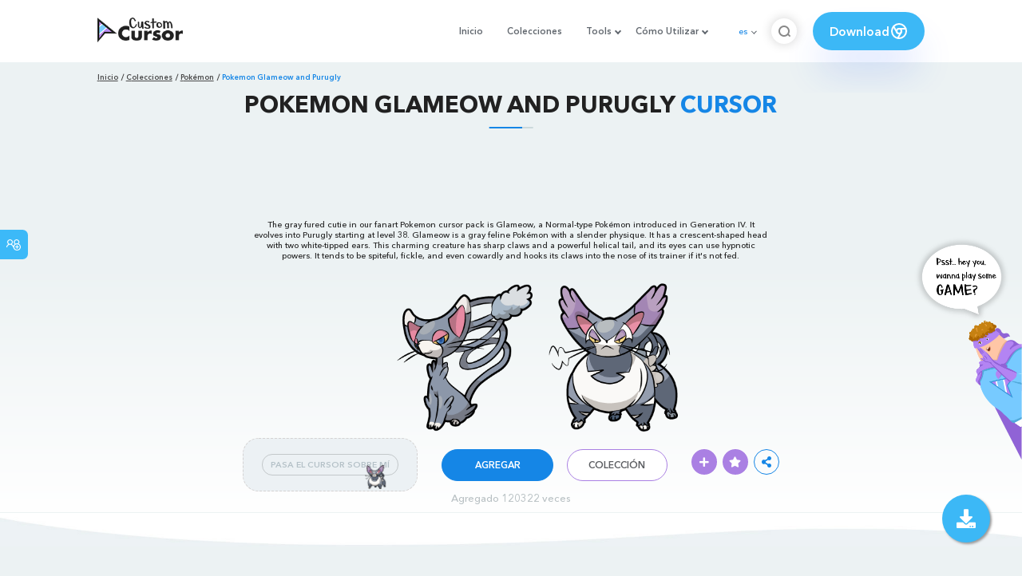

--- FILE ---
content_type: text/html; charset=utf-8
request_url: https://custom-cursor.com/es/collection/pokemon/pkm-glameow-purugly
body_size: 14237
content:
<!DOCTYPE html><html class="no-js" lang="es"><head><meta charset="utf-8"><meta name="viewport" content="width=device-width, initial-scale=1"><link rel="apple-touch-icon" href="/apple-touch-icon.png"><link rel="icon" href="/images/favicon.ico"><title>Pokemon Glameow and Purugly cursor – Custom Cursor</title><meta name="keywords" content="Pokemon cursor, Pokemon Glameow and Purugly cursor, gray cursor, gray feline Pokemon, crescent-shaped head, cat, Normal Pokemon,"><meta name="description" content="The gray fured cutie in our fanart Pokemon cursor pack is Glameow, a Normal-type Pokémon introduced in Generation IV. It evolves into Purugly starting at level 38. Glameow is a gray feline Pokémon with a slender physique."><meta name="author" content="BLife Team"><link rel="canonical" href="https://custom-cursor.com/es/collection/pokemon/pkm-glameow-purugly"><meta property="og:title" content="Pokemon Glameow and Purugly cursor – Custom Cursor"><meta property="og:description" content="The gray fured cutie in our fanart Pokemon cursor pack is Glameow, a Normal-type Pokémon introduced in Generation IV. It evolves into Purugly starting at level 38. Glameow is a gray feline Pokémon with a slender physique."><meta property="og:type" content="website"><meta property="og:url" content="https://custom-cursor.com/es/collection/pokemon/pkm-glameow-purugly"><meta property="og:image" content="https://cdn.custom-cursor.com/packs/8115/pokemon-glameow-and-purugly-pack-652x652.jpg"><meta name="twitter:site" content="@CustomCursor"><meta name="twitter:card" content="summary_large_image"><meta name="twitter:description" content="The gray fured cutie in our fanart Pokemon cursor pack is Glameow, a Normal-type Pokémon introduced in Generation IV. It evolves into Purugly starting at level 38. Glameow is a gray feline Pokémon with a slender physique."><meta name="twitter:image:src" content="https://cdn.custom-cursor.com/packs/8115/pokemon-glameow-and-purugly-pack-652x652.jpg"><script type="application/ld+json">{ "@context": "https://schema.org/", "@type": "BreadcrumbList", "itemListElement": [{"@type":"ListItem","position":1,"name":"Inicio","item":"https://custom-cursor.com/es"},{"@type":"ListItem","position":2,"name":"Colecciones","item":"https://custom-cursor.com/es/collections"},{"@type":"ListItem","position":3,"name":"Pokémon","item":"https://custom-cursor.com/es/collection/pokemon"},{"@type":"ListItem","position":4,"name":"Pokemon Glameow and Purugly","item":"https://custom-cursor.com/es/collection/pokemon/pkm-glameow-purugly"}] }
</script><script type="application/ld+json">{"@context":"https://schema.org","@type":"Article","mainEntityOfPage":{"@type":"WebPage","@id":"https://custom-cursor.com/es/collection/pokemon/pkm-glameow-purugly"},"headline":"Pokemon Glameow and Purugly cursor – Custom Cursor","description":"The gray fured cutie in our fanart Pokemon cursor pack is Glameow, a Normal-type Pokémon introduced in Generation IV. It evolves into Purugly starting at level 38. Glameow is a gray feline Pokémon with a slender physique.","image":{"@type":"ImageObject","url":"https://cdn.custom-cursor.com/packs/8115/pokemon-glameow-and-purugly-pack-652x652.jpg"},"author":{"@type":"Person","name":"BLife Team"},"publisher":{"@type":"Organization","name":"BLife Team","logo":{"@type":"ImageObject","url":"https://custom-cursor.com/favicon.ico","width":32,"height":32}},"datePublished":"2023-03-09T12:58:58.000Z","dateModified":"2026-01-20T15:05:05.000Z"}</script><link rel="preconnect" href="//cdn.custom-cursor.com" crossorigin><link rel="dns-prefetch" href="//cdn.custom-cursor.com"><meta name="facebook-domain-verification" content="s1ntswtjl4vs3qno9bo1s9050xxp76"><link rel="preload" as="font" href="/fonts/AvenirNextCyr-Bold.woff2" type="font/woff2" crossorigin="anonymous"><link rel="preload" as="font" href="/fonts/AvenirNextCyr-Demi.woff2" type="font/woff2" crossorigin="anonymous"><link rel="preload" as="font" href="/fonts/AvenirNextCyr-Medium.woff2" type="font/woff2" crossorigin="anonymous"><link rel="preload" as="font" href="/fonts/fa-brands-400.woff2" type="font/woff2" crossorigin="anonymous"><link rel="preload" as="font" href="/fonts/fa-regular-400.woff2" type="font/woff2" crossorigin="anonymous"><link rel="preload" as="font" href="/fonts/fa-solid-900.woff2" type="font/woff2" crossorigin="anonymous"><link rel="stylesheet" href="/styles/vendor.css?t=23092021"><link rel="stylesheet" href="/styles/header.css?t=1768930904314"><script>window.Messages = {added: "Agregado",
    notify: {
        success: "Éxito",
        error: "Error",
        errorMessage: "Mensaje de error",
        select_a_cursor_or_pointer: "Seleccione un cursor o puntero",
        curor_pack_is_set: "El paquete de cursor está activo",
        cursor_pack_added_to_my_collection: "Paquete de cursor agregado a mi colección"
    }
}</script><script async src="https://www.googletagmanager.com/gtag/js?id=G-ERTYZQTKXY"></script><script type="application/javascript">window.dataLayer = window.dataLayer || []; function gtag() { dataLayer.push(arguments); } gtag('js', new Date());gtag('config', 'G-ERTYZQTKXY');</script><script type="application/javascript">window.CC_TRANSLATE = { NO_INSTALL: {} }</script><script async src="https://pagead2.googlesyndication.com/pagead/js/adsbygoogle.js?client=ca-pub-2191188247269206"
     crossorigin="anonymous"></script><style>.detail-single .container .detail-single-content .single-content-img .single-slider-img {
    margin: 0 auto;
    max-height: 294px;
    height: 15.3125vw;
    width: 33.90625vw
}

@media (max-width: 1199px) {
    .detail-single .container .detail-single-content .single-content-img .single-slider-img {
        width: 33.90625vw;
        max-width: 90%
    }
}

@media (max-width: 992px) {
    .detail-single .container .detail-single-content .single-content-img .single-slider-img {
        width: 33.90625vw;
        height: auto
    }
}

@media (max-width: 600px) {
    .detail-single .container .detail-single-content .single-content-img .single-slider-img {
        width: auto;
        max-width: 90%;
        max-height: 269px;
        margin-bottom: 15px
    }
}</style><style>::-webkit-scrollbar {
    height: 12px !important;
    width: 10px !important;
}

.c-share {
    color: #1586e6;
    animation: pulse 1s ease-out infinite;
    animation-iteration-count: 2;
    border-color: #1586e6;
}

@keyframes pulse {
    0% {
        opacity: 0.9;
        transform: scale(0.8);
    }
    30% {
        opacity: 1;
        transform: scale(1);
    }
    70% {
        opacity: 1;
        transform: scale(1);
    }
    100% {
        opacity: 0.9;
        transform: scale(0.8);
    }
}

.privacy{
    width: 100%;
}
.privacy a:hover {
    color: #aa80e3;;
}

.privacy a {
    color: #212121;
    transition: color .3s ease-in-out;
    font-family: "Avenir Next Cyr Medium" !important;
    font-size: 16px;
}
</style></head><body><header><style>.header-row ul {
    margin-bottom: 0px !important;
}

li.dropdown:before {
    position: absolute;
    content: "";
    padding: 2px;
    border: solid #61676e;
    border-width: 0 2px 2px 0;
    transform: translateY(-50%) rotate(45deg);
    top: 50%;
    right: 0;
    margin-right: -4px
}

.download_button {
    --primary: #3cb8f6;
    --shadow: rgba(39, 94, 254, .2);
    position: relative;
    display: flex;
    flex-wrap: nowrap;
    align-content: center;
    align-items: center;
    justify-content: center;
    margin-left: 20px;
    padding: 10px 15px;
    border-radius: 30px;
    background: var(--primary);
    overflow: hidden;
    box-shadow: 0 32px 48px -8px var(--shadow);
    font: .8333333333vw Avenir Next Cyr Demi;
    color: white;
    width: 140px !important;
    height: 48px;
    font-size: 15px;
    gap: 5px;
}

.download_button .text {
    color: white;
}

.download_button i {
    padding: 7px;
}

.download_button:hover {
    --primary: #aa80e3;
    text-decoration: none
}

.download_button.rate {
    --primary: #aa80e3;
}

.download_button.rate:hover {
    --primary: #3cb8f6;
}

.download_button svg {
    width: 24px;
    height: 24px;
    display: block;
    color: #fff;
}

ul.header-menu > li {
    padding-top: 5px;
    padding-bottom: 5px
}

.dropbtn {
    padding: 16px;
    font-size: 16px;
    border: none;
}

.dropdown {
    position: relative;
    display: inline-block;
}

/* Dropdown Content (Hidden by Default) */
.dropdown-content {
    display: none;
    position: absolute;
    padding: 10px;
    margin-top: 5px;
    box-shadow: 0 0 1.0416666667vw rgba(0, 0, 0, .18);
    background: #fff;
    border-radius: 10px;
    z-index: 9999;

}

.dropdown-content li {
    margin-right: 0;
}

.dropdown-content li {
    padding-left: 10px;
    padding-right: 15px;
}

/* Links inside the dropdown */
.dropdown-content a {
    color: black;
    text-decoration: none;
    display: block;
    white-space: nowrap;

}

/* Change color of dropdown links on hover */
.dropdown-content a:hover {

}

/* Show the dropdown menu on hover */
.dropdown:hover .dropdown-content {
    display: block;
    right: 0;
}

/* Change the background color of the dropdown button when the dropdown content is shown */
.dropdown:hover .dropbtn {

}

@media (max-width: 991px) {
    .header-menu {
        height: auto !important;
    }

}


</style><div class="header-row"><div class="burger"><span></span></div><a class="header-logo" href="/es" title="Custom Cursor"><img src="https://custom-cursor.com/images/logo.png" alt="Custom Cursor"></a><ul class="header-menu"><li><a href="/es">Inicio</a></li><li><a href="/es/collections">Colecciones</a></li><li class="dropdown"><a class="dropbtn" href="javascript:void(0)">Tools</a><ul class="dropdown-content"><li><a href="/es/constructor">Cursor Constructor</a></li><li><a href="/es/cursor-creator">Custom Cursor Creator</a></li><li><a href="/es/randomizer">Magic 8 Ball Randomizer</a></li><li><a href="/es/custom-cursor-unblocked" target="_blank">Custom Cursor Unblocked</a></li><li><a href="https://community.custom-cursor.com/" target="_blank">Cursor Community</a></li></ul></li><li class="dropdown"><a class="dropbtn" href="javascript:void(0)">Cómo Utilizar</a><ul class="dropdown-content"><li><a href="/es//how-to-use/chrome">¿CÓMO USAR CURSOR PERSONALIZADO PARA CROME</a></li><li><a href="/es/how-to-use/windows">¿CÓMO USAR CUSTOM CURSOR PARA Windows</a></li></ul></li><li class="menu-mobile line"><a href="/es">Inicio</a></li><li class="menu-mobile line"><a href="/es/collections">Colecciones</a></li><li class="menu-mobile line"><a href="/es/constructor">Cursor Constructor</a></li><li class="menu-mobile line"><a href="/es/cursor-creator">Custom Cursor Creator</a></li><li class="menu-mobile line"><a href="/es/randomizer">Magic 8 Ball Randomizer</a></li><li class="menu-mobile line"><a href="/es/custom-cursor-unblocked">Custom Cursor Unblocked</a></li><li class="menu-mobile line"><a href="https://community.custom-cursor.com/">Cursor Community</a></li><li class="menu-mobile line"><a href="/es//how-to-use/chrome">¿CÓMO USAR CURSOR PERSONALIZADO PARA CROME</a></li><li class="menu-mobile line"><a href="/es/how-to-use/windows">¿CÓMO USAR CUSTOM CURSOR PARA Windows</a></li></ul><div class="header-lan"><div class="lan-current">es</div><ul class="lan-list"><li><a href="/en/collection/pokemon/pkm-glameow-purugly">en</a></li><li><a href="/es/collection/pokemon/pkm-glameow-purugly">es</a></li><li><a href="/fr/collection/pokemon/pkm-glameow-purugly">fr</a></li><li><a href="/ru/collection/pokemon/pkm-glameow-purugly">ru</a></li></ul></div><div class="header-btn-search"><img src="https://custom-cursor.com/images/icons/search-icon.png" alt="Search for custom-cursor.com"></div><a class="download_button" href="https://chrome.google.com/webstore/detail/custom-cursor-for-chrome/ogdlpmhglpejoiomcodnpjnfgcpmgale?utm_source=site&amp;utm_medium=link&amp;utm_campaign=hover_button" target="_blank" category="download"><div class="text">Download</div><svg><use xlink:href="#chrome"></use></svg></a><svg xmlns="http://www.w3.org/2000/svg" style="display: none;"><symbol id="chrome" xmlns="http://www.w3.org/2000/svg" width="24" height="24" viewBox="0 0 24 24" stroke-width="2" stroke="currentColor" fill="none" stroke-linecap="round" stroke-linejoin="round"><path stroke="none" d="M0 0h24v24H0z" fill="none"></path><circle cx="12" cy="12" r="9"></circle><circle cx="12" cy="12" r="3"></circle><path d="M12 9h8.4"></path><path d="M14.598 13.5l-4.2 7.275"></path><path d="M9.402 13.5l-4.2 -7.275"></path></symbol><symbol id="firefox" xmlns="http://www.w3.org/2000/svg" width="24" height="24" viewBox="0 0 24 24" stroke-width="2" stroke="currentColor" fill="none" stroke-linecap="round" stroke-linejoin="round"><path stroke="none" d="M0 0h24v24H0z" fill="none"></path><path d="M4.028 7.82a9 9 0 1 0 12.823 -3.4c-1.636 -1.02 -3.064 -1.02 -4.851 -1.02h-1.647"></path><path d="M4.914 9.485c-1.756 -1.569 -.805 -5.38 .109 -6.17c.086 .896 .585 1.208 1.111 1.685c.88 -.275 1.313 -.282 1.867 0c.82 -.91 1.694 -2.354 2.628 -2.093c-1.082 1.741 -.07 3.733 1.371 4.173c-.17 .975 -1.484 1.913 -2.76 2.686c-1.296 .938 -.722 1.85 0 2.234c.949 .506 3.611 -.995 4.545 .354c-1.698 .102 -1.536 3.107 -3.983 2.727c2.523 .957 4.345 .462 5.458 -.34c1.965 -1.52 2.879 -3.542 2.879 -5.557c-.014 -1.398 .194 -2.695 -1.26 -4.75"></path></symbol><symbol id="windows" xmlns="http://www.w3.org/2000/svg" width="24" height="24" viewBox="0 0 24 24" stroke-width="2" stroke="currentColor" fill="none" stroke-linecap="round" stroke-linejoin="round"><path stroke="none" d="M0 0h24v24H0z" fill="none"></path><path d="M17.8 20l-12 -1.5c-1 -.1 -1.8 -.9 -1.8 -1.9v-9.2c0 -1 .8 -1.8 1.8 -1.9l12 -1.5c1.2 -.1 2.2 .8 2.2 1.9v12.1c0 1.2 -1.1 2.1 -2.2 1.9z"></path><line x1="12" y1="5" x2="12" y2="19"></line><line x1="4" y1="12" x2="20" y2="12"></line></symbol><symbol id="edge" xmlns="http://www.w3.org/2000/svg" width="24" height="24" viewBox="0 0 24 24" stroke-width="2" stroke="currentColor" fill="none" stroke-linecap="round" stroke-linejoin="round"><path stroke="none" d="M0 0h24v24H0z" fill="none"></path><path d="M20.978 11.372a9 9 0 1 0 -1.593 5.773"></path><path d="M20.978 11.372c.21 2.993 -5.034 2.413 -6.913 1.486c1.392 -1.6 .402 -4.038 -2.274 -3.851c-1.745 .122 -2.927 1.157 -2.784 3.202c.28 3.99 4.444 6.205 10.36 4.79"></path><path d="M3.022 12.628c-.283 -4.043 8.717 -7.228 11.248 -2.688"></path><path d="M12.628 20.978c-2.993 .21 -5.162 -4.725 -3.567 -9.748"></path></symbol><symbol id="star" xmlns="http://www.w3.org/2000/svg" width="24" height="24" viewBox="0 0 24 24" stroke-width="2" stroke="currentColor" fill="none" stroke-linecap="round" stroke-linejoin="round"><path stroke="none" d="M0 0h24v24H0z" fill="none"></path><path d="M12 17.75l-6.172 3.245l1.179 -6.873l-5 -4.867l6.9 -1l3.086 -6.253l3.086 6.253l6.9 1l-5 4.867l1.179 6.873z"></path></symbol></svg><div class="menu-search-container"><div class="menu-search-input"><form><input class="typeahead tt-hint" type="text" placeholder="Buscar custom-cursor.com"></form></div><div class="search-sub-menu"><div id="resultSearch"><h3>Resultados de la búsqueda:</h3><ul id="result" aria-expanded="false"></ul></div><div id="quickLinks"><h3>Enlaces Rápidos</h3><ul><li><a href="/es/editors_picks" title="Selección del Editor">Selección del Editor</a></li><li><a href="/es/tops" title="Cursores Top">Cursores Top</a></li><li><a href="/es/packs" title="Nuevos Cursores">Nuevos Cursores</a></li><li><a href="https://community.custom-cursor.com" target="_blank" title="Foro Comunitario">Foro Comunitario</a></li></ul></div></div></div></div></header><section class="block-breadcrumbs"><div class="breadcrumbs-container"><ul class="breadcrumbs"><li><a href="/es" title="Inicio">Inicio</a></li><li><a href="/es/collections" title="Colecciones">Colecciones</a></li><li><a href="/es/collection/pokemon" title="Pokémon">Pokémon</a></li><li>Pokemon Glameow and Purugly</li></ul></div></section><section class="detail-single lazy-background"><div class="container"><h1 class="page-title">Pokemon Glameow and Purugly <span>Cursor</span></h1><div class="container"><div style='text-align: center;'>
<!-- Pack Item Top -->
<ins class="adsbygoogle"

     style="display:block;width:728px;height:90px;     margin: 0 auto;"
     data-ad-format="horizontal"
     data-ad-client="ca-pub-2191188247269206"
     data-ad-slot="9933613889"
     data-full-width-responsive="true"></ins>
<script>
     (adsbygoogle = window.adsbygoogle || []).push({});
</script>
</div></div><div class="detail-single-content"><div class="single-content-text"><p>The gray fured cutie in our fanart Pokemon cursor pack is Glameow, a Normal-type Pokémon introduced in Generation IV. It evolves into Purugly starting at level 38. Glameow is a gray feline Pokémon with a slender physique. It has a crescent-shaped head with two white-tipped ears. This charming creature has sharp claws and a powerful helical tail, and its eyes can use hypnotic powers. It tends to be spiteful, fickle, and even cowardly and hooks its claws into the nose of its trainer if it's not fed.</p></div><div class="single-content-img"><div class="single-slider-img"><img alt="Pokemon Glameow and Purugly Cursor" src="https://cdn.custom-cursor.com/packs/8115/pokemon-glameow-and-purugly-pack.png" loading="lazy"></div></div><div class="single-content-b"><div class="single-b-l ex" style="cursor: url(https://cdn.custom-cursor.com/db/16918/32/pokemon-glameow-and-purugly-cursor.png) , default !important"><button class="btn btn__tran" style="cursor: url(https://cdn.custom-cursor.com/db/16917/32/pokemon-glameow-and-purugly-pointer.png)   , pointer !important">PASA EL CURSOR SOBRE MÍ</button><img class="b-button-img1" srcset="https://cdn.custom-cursor.com/db/16917/32/pokemon-glameow-and-purugly-pointer.png" src="https://cdn.custom-cursor.com/db/16917/32/pokemon-glameow-and-purugly-pointer.png" alt="Pokemon Glameow and Purugly Gray Pointer" loading="lazy"></div><div class="single-b-c"><div class="btn-group disabled"><a class="btn_add btn_mul add-pack" href="javascript:void(0)" data-name="Pokemon Glameow and Purugly" data-collection-id="129" data-pack-id="8115" title="Add to Custom Cursor Browser Extension">Agregar</a><a class="btn_win btn_mul install-pack" href="customcur://7d80ab15-688a-4c8b-b29f-55437af317cf" title="Add to Custom Cursor Windows app"><i class="fab fa-windows"></i></a></div><a class="btn btn__white single-btn" href="/es/collection/pokemon" title="Colección">Colección</a></div><div class="single-b-r"><div class="single-b-info"><div class="componentAddTrail" id="content"><div class="single-share addToTrail" id="deleteButton" data-id="8115" title="Add to Custom Cursor Trail"><i class="fas fa-plus"></i></div></div><div class="single-share addToFavorite" data-id="8115"><i class="fas fa-star"></i></div><div class="c-share"><i class="fas fa-share-alt"></i><div class="soc c-soc"><a href="#" rel="noopener" onclick="javascript:window.open('http://www.facebook.com/sharer.php?u=http://custom-cursor.com/es/collection/pokemon/pkm-glameow-purugly', '', 'menubar=no,toolbar=no,resizable=yes,scrollbars=yes,height=300,width=600');return true;"><i class="fab fa-facebook-f"></i></a><a rel="noopener" href="https://twitter.com/share?url=http://custom-cursor.com/es/collection/pokemon/pkm-glameow-purugly&amp;text=Pokemon Glameow and Purugly&amp;hashtags=customcursor" target="_blank" onclick="javascript:window.open(this.href, '', 'menubar=no,toolbar=no,resizable=yes,scrollbars=yes,height=300,width=600');return false;"><i class="fab fa-twitter"></i></a><a rel="noopener" href="https://pinterest.com/pin/create/button/?url=http://custom-cursor.com/es/collection/pokemon/pkm-glameow-purugly&amp;media=https://cdn.custom-cursor.com/packs/8115/pokemon-glameow-and-purugly-pack-652x652.jpg&amp;description=Pokemon Glameow and Purugly" target="_blank" onclick="javascript:window.open(this.href, '', 'menubar=no,toolbar=no,resizable=yes,scrollbars=yes,height=300,width=600');return false;"><i class="fab fa-pinterest-p"></i></a><a rel="noopener" href="https://www.tumblr.com/share/link?url=http://custom-cursor.com/es/collection/pokemon/pkm-glameow-purugly&amp;title=Pokemon Glameow and Purugly" target="_blank" onclick="javascript:window.open(this.href, '', 'menubar=no,toolbar=no,resizable=yes,scrollbars=yes,height=300,width=600');return false;"><i class="fab fa-tumblr"></i></a><a rel="noopener" href="http://reddit.com/submit?url=http://custom-cursor.com/es/collection/pokemon/pkm-glameow-purugly&amp;title=Pokemon Glameow and Purugly" target="_blank" onclick="javascript:window.open(this.href, '', 'menubar=no,toolbar=no,resizable=yes,scrollbars=yes,height=300,width=600');return false;"><i class="fab fa-reddit-alien"></i></a></div></div></div></div></div></div><div class="detail-single-content" style="text-align: center; color: #b9c1c4;font-size: small;"><a id="added" href="/es/top-downloaded-cursors" style="color: #b9c1c4;">Agregado  120322  veces</a></div></div></section><section class="block-items block-items__page"><div class="container"><div style='text-align: center;'>
<!-- Pack item middle -->
<ins class="adsbygoogle"
     style="display:block"
     data-ad-client="ca-pub-2191188247269206"
     data-ad-slot="5994368878"
     data-ad-format="auto"
     data-full-width-responsive="true"></ins>
<script>
     (adsbygoogle = window.adsbygoogle || []).push({});
</script>
</div></div></section><section class="block-items block-items__page"><div class="container"><h2 class="block-title">Más de la colección <span>Pokémon</span></h2><div class="row"><div class="col-lg-3 col-md-4 col-sm-6 mb20"><div class="item"><span class="item-label item-label__star addToFavorite" data-id="1205" title="Pokemon Torchic and Combusken"><i class="fas fa-star"></i></span><h3 class="item-name"><a href="/es/collection/pokemon/pkm-torchic-combusken">Pokemon Torchic and Combusken cursor</a></h3><a class="item-img" href="/es/collection/pokemon/pkm-torchic-combusken" title="Pokemon Torchic and Combusken cursor"><img class="lazyload" alt="Pokemon Torchic and Combusken cursor" src="https://cdn.custom-cursor.com/packs/1205/medium/Pokemon-TorchicandCombusken.png" lazyload="on" loading="lazy"/></a><div class="items-btn"><div class="btn-group disabled"><a class="btn_add btn_mul add-pack" href="javascript:void(0)" data-id="1205" data-name="Pokemon Torchic and Combusken" data-collection-id="129" data-pack-id="1205" title="agregar cursor a browser extension">Agregar</a><a class="btn_win btn_mul install-pack" href="customcur://0a0549b7-d6ec-11ea-b4ef-0cc47a76f41e" title="agregar cursor a cursor cursor para Windows"><i class="fab fa-windows"></i></a></div><a class="btn btn__white" href="/es/collection/pokemon/pkm-torchic-combusken" data-id="1205" title="Ver">Ver</a></div></div></div><div class="col-lg-3 col-md-4 col-sm-6 mb20"><div class="item"><span class="item-label item-label__star addToFavorite" data-id="7324" title="Pokemon Goomy and Sliggoo"><i class="fas fa-star"></i></span><h3 class="item-name"><a href="/es/collection/pokemon/pkm-goomy-sliggoo">Pokemon Goomy and Sliggoo cursor</a></h3><a class="item-img" href="/es/collection/pokemon/pkm-goomy-sliggoo" title="Pokemon Goomy and Sliggoo cursor"><img class="lazyload" alt="Pokemon Goomy and Sliggoo cursor" src="https://cdn.custom-cursor.com/packs/7324/medium/pokemon-goomy-and-sliggoo-pack.png" lazyload="on" loading="lazy"/></a><div class="items-btn"><div class="btn-group disabled"><a class="btn_add btn_mul add-pack" href="javascript:void(0)" data-id="7324" data-name="Pokemon Goomy and Sliggoo" data-collection-id="129" data-pack-id="7324" title="agregar cursor a browser extension">Agregar</a><a class="btn_win btn_mul install-pack" href="customcur://fe39120d-14c5-4310-bd98-c315ce75ad08" title="agregar cursor a cursor cursor para Windows"><i class="fab fa-windows"></i></a></div><a class="btn btn__white" href="/es/collection/pokemon/pkm-goomy-sliggoo" data-id="7324" title="Ver">Ver</a></div></div></div><div class="col-lg-3 col-md-4 col-sm-6 mb20"><div class="item"><span class="item-label item-label__star addToFavorite" data-id="6284" title="Pokemon Budew and Roselia"><i class="fas fa-star"></i></span><h3 class="item-name"><a href="/es/collection/pokemon/pokemon-budew-roselia">Pokemon Budew and Roselia cursor</a></h3><a class="item-img" href="/es/collection/pokemon/pokemon-budew-roselia" title="Pokemon Budew and Roselia cursor"><img class="lazyload" alt="Pokemon Budew and Roselia cursor" src="https://cdn.custom-cursor.com/packs/6284/medium/pokemon-budew-and-roselia-pack.png" lazyload="on" loading="lazy"/></a><div class="items-btn"><div class="btn-group disabled"><a class="btn_add btn_mul add-pack" href="javascript:void(0)" data-id="6284" data-name="Pokemon Budew and Roselia" data-collection-id="129" data-pack-id="6284" title="agregar cursor a browser extension">Agregar</a><a class="btn_win btn_mul install-pack" href="customcur://e4e1a74b-55de-43aa-ae15-e613441e83a8" title="agregar cursor a cursor cursor para Windows"><i class="fab fa-windows"></i></a></div><a class="btn btn__white" href="/es/collection/pokemon/pokemon-budew-roselia" data-id="6284" title="Ver">Ver</a></div></div></div><div class="col-lg-3 col-md-4 col-sm-6 mb20"><div class="item"><span class="item-label item-label__star addToFavorite" data-id="4014" title="Pokemon Diglett and Dugtrio"><i class="fas fa-star"></i></span><h3 class="item-name"><a href="/es/collection/pokemon/pkm-diglett-dugtrio">Pokemon Diglett and Dugtrio cursor</a></h3><a class="item-img" href="/es/collection/pokemon/pkm-diglett-dugtrio" title="Pokemon Diglett and Dugtrio cursor"><img class="lazyload" alt="Pokemon Diglett and Dugtrio cursor" src="https://cdn.custom-cursor.com/packs/4014/medium/pokemon-diglett-and-dugtrio-pack.png" lazyload="on" loading="lazy"/></a><div class="items-btn"><div class="btn-group disabled"><a class="btn_add btn_mul add-pack" href="javascript:void(0)" data-id="4014" data-name="Pokemon Diglett and Dugtrio" data-collection-id="129" data-pack-id="4014" title="agregar cursor a browser extension">Agregar</a><a class="btn_win btn_mul install-pack" href="customcur://c9a92273-3f54-4575-a7eb-82e98d7de7f3" title="agregar cursor a cursor cursor para Windows"><i class="fab fa-windows"></i></a></div><a class="btn btn__white" href="/es/collection/pokemon/pkm-diglett-dugtrio" data-id="4014" title="Ver">Ver</a></div></div></div><div class="col-lg-3 col-md-4 col-sm-6 mb20"><div class="item"><span class="item-label item-label__star addToFavorite" data-id="5147" title="Pokemon Feebas and Milotic"><i class="fas fa-star"></i></span><h3 class="item-name"><a href="/es/collection/pokemon/pkm-feebas-milotic">Pokemon Feebas and Milotic cursor</a></h3><a class="item-img" href="/es/collection/pokemon/pkm-feebas-milotic" title="Pokemon Feebas and Milotic cursor"><img class="lazyload" alt="Pokemon Feebas and Milotic cursor" src="https://cdn.custom-cursor.com/packs/5147/medium/pokemon-feebas-and-milotic-pack.png" lazyload="on" loading="lazy"/></a><div class="items-btn"><div class="btn-group disabled"><a class="btn_add btn_mul add-pack" href="javascript:void(0)" data-id="5147" data-name="Pokemon Feebas and Milotic" data-collection-id="129" data-pack-id="5147" title="agregar cursor a browser extension">Agregar</a><a class="btn_win btn_mul install-pack" href="customcur://edc1bef8-6991-4cc9-908f-079423b7062e" title="agregar cursor a cursor cursor para Windows"><i class="fab fa-windows"></i></a></div><a class="btn btn__white" href="/es/collection/pokemon/pkm-feebas-milotic" data-id="5147" title="Ver">Ver</a></div></div></div><div class="col-lg-3 col-md-4 col-sm-6 mb20"><div class="item"><span class="item-label item-label__star addToFavorite" data-id="62" title="Pokemon Psyduck"><i class="fas fa-star"></i></span><h3 class="item-name"><a href="/es/collection/pokemon/pkm-psyduck">Pokemon Psyduck cursor</a></h3><a class="item-img" href="/es/collection/pokemon/pkm-psyduck" title="Pokemon Psyduck cursor"><img class="lazyload" alt="Pokemon Psyduck cursor" src="https://cdn.custom-cursor.com/packs/62/medium/Pokemon-Psyduck.png" lazyload="on" loading="lazy"/></a><div class="items-btn"><div class="btn-group disabled"><a class="btn_add btn_mul add-pack" href="javascript:void(0)" data-id="62" data-name="Pokemon Psyduck" data-collection-id="129" data-pack-id="62" title="agregar cursor a browser extension">Agregar</a><a class="btn_win btn_mul install-pack" href="customcur://09f836ac-d6ec-11ea-b4ef-0cc47a76f41e" title="agregar cursor a cursor cursor para Windows"><i class="fab fa-windows"></i></a></div><a class="btn btn__white" href="/es/collection/pokemon/pkm-psyduck" data-id="62" title="Ver">Ver</a></div></div></div><div class="col-lg-3 col-md-4 col-sm-6 mb20"><div class="item"><span class="item-label item-label__star addToFavorite" data-id="4847" title="Pokemon Pikachu and Gigantamax Pikachu"><i class="fas fa-star"></i></span><h3 class="item-name"><a href="/es/collection/pokemon/pkm-pikachu-gigantamax">Pokemon Pikachu and Gigantamax Pikachu cursor</a></h3><a class="item-img" href="/es/collection/pokemon/pkm-pikachu-gigantamax" title="Pokemon Pikachu and Gigantamax Pikachu cursor"><img class="lazyload" alt="Pokemon Pikachu and Gigantamax Pikachu cursor" src="https://cdn.custom-cursor.com/packs/4847/medium/pokemon-pikachu-and-gigantamax-cursor-pack.png" lazyload="on" loading="lazy"/></a><div class="items-btn"><div class="btn-group disabled"><a class="btn_add btn_mul add-pack" href="javascript:void(0)" data-id="4847" data-name="Pokemon Pikachu and Gigantamax Pikachu" data-collection-id="129" data-pack-id="4847" title="agregar cursor a browser extension">Agregar</a><a class="btn_win btn_mul install-pack" href="customcur://2a38e561-b0c5-4786-a437-d6f300f3c96f" title="agregar cursor a cursor cursor para Windows"><i class="fab fa-windows"></i></a></div><a class="btn btn__white" href="/es/collection/pokemon/pkm-pikachu-gigantamax" data-id="4847" title="Ver">Ver</a></div></div></div><div class="col-lg-3 col-md-4 col-sm-6 mb20"><div class="item"><span class="item-label item-label__star addToFavorite" data-id="6925" title="Pokemon Swirlix and Slurpuff"><i class="fas fa-star"></i></span><h3 class="item-name"><a href="/es/collection/pokemon/pkm-swirlix-slurpuff">Pokemon Swirlix and Slurpuff cursor</a></h3><a class="item-img" href="/es/collection/pokemon/pkm-swirlix-slurpuff" title="Pokemon Swirlix and Slurpuff cursor"><img class="lazyload" alt="Pokemon Swirlix and Slurpuff cursor" src="https://cdn.custom-cursor.com/packs/6925/medium/pokemon-swirlix-and-slurpuff-pack.png" lazyload="on" loading="lazy"/></a><div class="items-btn"><div class="btn-group disabled"><a class="btn_add btn_mul add-pack" href="javascript:void(0)" data-id="6925" data-name="Pokemon Swirlix and Slurpuff" data-collection-id="129" data-pack-id="6925" title="agregar cursor a browser extension">Agregar</a><a class="btn_win btn_mul install-pack" href="customcur://594a021e-b532-41e1-9b77-aec8d4ffe9a1" title="agregar cursor a cursor cursor para Windows"><i class="fab fa-windows"></i></a></div><a class="btn btn__white" href="/es/collection/pokemon/pkm-swirlix-slurpuff" data-id="6925" title="Ver">Ver</a></div></div></div><div class="col-lg-3 col-md-4 col-sm-6 mb20"><div class="item"><span class="item-label item-label__star addToFavorite" data-id="1806" title="Pokemon Ralts and Gardevoir"><i class="fas fa-star"></i></span><h3 class="item-name"><a href="/es/collection/pokemon/pkm-ralts-gardevoir">Pokemon Ralts and Gardevoir cursor</a></h3><a class="item-img" href="/es/collection/pokemon/pkm-ralts-gardevoir" title="Pokemon Ralts and Gardevoir cursor"><img class="lazyload" alt="Pokemon Ralts and Gardevoir cursor" src="https://cdn.custom-cursor.com/packs/1806/medium/pack2433.png" lazyload="on" loading="lazy"/></a><div class="items-btn"><div class="btn-group disabled"><a class="btn_add btn_mul add-pack" href="javascript:void(0)" data-id="1806" data-name="Pokemon Ralts and Gardevoir" data-collection-id="129" data-pack-id="1806" title="agregar cursor a browser extension">Agregar</a><a class="btn_win btn_mul install-pack" href="customcur://0a07f766-d6ec-11ea-b4ef-0cc47a76f41e" title="agregar cursor a cursor cursor para Windows"><i class="fab fa-windows"></i></a></div><a class="btn btn__white" href="/es/collection/pokemon/pkm-ralts-gardevoir" data-id="1806" title="Ver">Ver</a></div></div></div><div class="col-lg-3 col-md-4 col-sm-6 mb20"><div class="item"><span class="item-label item-label__star addToFavorite" data-id="5407" title="Pokemon Bellsprout and Weepinbell"><i class="fas fa-star"></i></span><h3 class="item-name"><a href="/es/collection/pokemon/pkm-bellsprout-weepinbell">Pokemon Bellsprout and Weepinbell cursor</a></h3><a class="item-img" href="/es/collection/pokemon/pkm-bellsprout-weepinbell" title="Pokemon Bellsprout and Weepinbell cursor"><img class="lazyload" alt="Pokemon Bellsprout and Weepinbell cursor" src="https://cdn.custom-cursor.com/packs/5407/medium/pokemon-bellsprout-and-weepinbell-pack.png" lazyload="on" loading="lazy"/></a><div class="items-btn"><div class="btn-group disabled"><a class="btn_add btn_mul add-pack" href="javascript:void(0)" data-id="5407" data-name="Pokemon Bellsprout and Weepinbell" data-collection-id="129" data-pack-id="5407" title="agregar cursor a browser extension">Agregar</a><a class="btn_win btn_mul install-pack" href="customcur://1be1e303-8f29-4991-b509-74eaca676b7e" title="agregar cursor a cursor cursor para Windows"><i class="fab fa-windows"></i></a></div><a class="btn btn__white" href="/es/collection/pokemon/pkm-bellsprout-weepinbell" data-id="5407" title="Ver">Ver</a></div></div></div><div class="col-lg-3 col-md-4 col-sm-6 mb20"><div class="item"><span class="item-label item-label__star addToFavorite" data-id="6288" title="Pokemon Nidoran and Nidorina"><i class="fas fa-star"></i></span><h3 class="item-name"><a href="/es/collection/pokemon/pkm-nidorina-nidoran">Pokemon Nidoran and Nidorina cursor</a></h3><a class="item-img" href="/es/collection/pokemon/pkm-nidorina-nidoran" title="Pokemon Nidoran and Nidorina cursor"><img class="lazyload" alt="Pokemon Nidoran and Nidorina cursor" src="https://cdn.custom-cursor.com/packs/6288/medium/pokemon-nidoran-and-nidorina-pack.png" lazyload="on" loading="lazy"/></a><div class="items-btn"><div class="btn-group disabled"><a class="btn_add btn_mul add-pack" href="javascript:void(0)" data-id="6288" data-name="Pokemon Nidoran and Nidorina" data-collection-id="129" data-pack-id="6288" title="agregar cursor a browser extension">Agregar</a><a class="btn_win btn_mul install-pack" href="customcur://ad2bb34e-b6e4-41a0-b83c-2841b08fa49d" title="agregar cursor a cursor cursor para Windows"><i class="fab fa-windows"></i></a></div><a class="btn btn__white" href="/es/collection/pokemon/pkm-nidorina-nidoran" data-id="6288" title="Ver">Ver</a></div></div></div><div class="col-lg-3 col-md-4 col-sm-6 mb20"><div class="item"><span class="item-label item-label__star addToFavorite" data-id="9698" title="Pokemon Aipom and Ambipom"><i class="fas fa-star"></i></span><h3 class="item-name"><a href="/es/collection/pokemon/pkm-aipom-ambipom">Pokemon Aipom and Ambipom cursor</a></h3><a class="item-img" href="/es/collection/pokemon/pkm-aipom-ambipom" title="Pokemon Aipom and Ambipom cursor"><img class="lazyload" alt="Pokemon Aipom and Ambipom cursor" src="https://cdn.custom-cursor.com/packs/9698/medium/pokemon-aipom-and-ambipom-pack.png" lazyload="on" loading="lazy"/></a><div class="items-btn"><div class="btn-group disabled"><a class="btn_add btn_mul add-pack" href="javascript:void(0)" data-id="9698" data-name="Pokemon Aipom and Ambipom" data-collection-id="129" data-pack-id="9698" title="agregar cursor a browser extension">Agregar</a><a class="btn_win btn_mul install-pack" href="customcur://1833af00-2765-41b0-8751-e493aa80bf0d" title="agregar cursor a cursor cursor para Windows"><i class="fab fa-windows"></i></a></div><a class="btn btn__white" href="/es/collection/pokemon/pkm-aipom-ambipom" data-id="9698" title="Ver">Ver</a></div></div></div></div><div class="block-items-b block-items-b__center"><a class="btn btn__purple more" href="/es/collection/pokemon" title="Más">Más</a></div></div></section><section class="block-items block-items__page"><div class="container"><div style='margin-bottom: 50px; text-align: center'>
<!-- Pack Item Bottom -->
<ins class="adsbygoogle"
     style="display:block"
     data-ad-client="ca-pub-2191188247269206"
     data-ad-slot="7578510331"
     data-ad-format="auto"
     data-full-width-responsive="true"></ins>
<script>
     (adsbygoogle = window.adsbygoogle || []).push({});
</script>

 
</div></div></section><style>.float {position: fixed;width: 60px;height: 60px;bottom: 40px;right: 40px;background-color: #3cb8f6;color: #FFF;border-radius: 50px;text-align: center;box-shadow: 2px 2px 3px #999;z-index: 1000;}
ul.download-buttons {position: fixed;padding-bottom: 20px;right: 100px;bottom: 0px;z-index: 100;}
ul.download-buttons li {list-style: none;margin-bottom: 10px;}
ul.download-buttons li:first-child {margin-left: 25px;}
ul.download-buttons li a {font-size: 16px;background-color: #3cb8f6;color: #fff;border-radius: 50px;text-align: center;border: 1px solid #3cb8f6;width: 260px;display: block;padding: 15px 5px;text-decoration: none;text-transform: uppercase;font-weight: bold;white-space: nowrap;}
ul.download-buttons:hover {visibility: visible !important;opacity: 1 !important;}
.my-float {font-size: 24px;margin-top: 18px;}
a#menu-download + ul {visibility: hidden;}
a#menu-download + ul li:hover a {border: 1px solid #1586e6;background: linear-gradient(180deg, #fff, #ecf2f3);background: white;color: #5b5d61;}
a#menu-download:hover + ul {visibility: visible;animation: slidein 0.5s;}
a#menu-download i {animation: slidein 0.5s;}
a#menu-download:hover > i {animation: slidein 0.5s;}
@media screen and (max-width: 800px) {   .float { display: none }   }
</style><a class="float" id="menu-download" href="javascript:void(0)" title="Download Custom Cursor"><i class="fa fa-download my-float"></i></a><ul class="download-buttons"><li><a href="https://chrome.google.com/webstore/detail/custom-cursor-for-chrome/ogdlpmhglpejoiomcodnpjnfgcpmgale?utm_source=site&amp;utm_medium=link&amp;utm_campaign=hover_button" title="Download Custom Cursor for Chrome" target="_blank">Download for Chrome</a></li><li><a href="https://custom-cursor.com/downloads/1.0.25/CustomCursor.exe" title="Download Custom Cursor for Windows" target="_blank">Download for Windows</a></li></ul><section class="banner-page chrome" style="display:none"><div class="download-box"><div class="download-text" style="z-index: 9999999;position: relative; "><h2>¿Todavía no tienes una extensión de Custom Cursor para Chrome?</h2><p>Instálalo desde Chrome Web Store oficial</p><a href="https://chrome.google.com/webstore/detail/ogdlpmhglpejoiomcodnpjnfgcpmgale" target="_blank">descargar</a></div><div class="download-img"><img src="/images/banner-page/banner-page-img-1.webp" loading='lazy' alt="Instálalo desde Chrome Web Store oficial"></div></div></section><section class="banner-page edge" style="display:none"><div class="download-box"><div class="download-text" style="z-index: 9999999;position: relative;"><h2>¿Todavía no tienes un Custom Cursor para Edge addon?</h2><p>Instálelo desde el sitio oficial de Microsoft Edge Addons</p><a href="https://microsoftedge.microsoft.com/addons/detail/ekmpbacnhaailfeebjmpoeifoobmpfhk" target="_blank">descargar</a></div><div class="download-img"><img loading='lazy'  src="/images/banner-page/banner-page-img-1.webp" alt="Instálelo desde el sitio oficial de Microsoft Edge Addons"></div></div></section><section class="banner-page opera" style="display:none"><div class="download-box"><div class="download-text" style="z-index: 9999999;position: relative;"><h2>¿Todavía no tienes un Custom Cursor para Opera addon?</h2><p>Instálalo desde el sitio oficial de Opera addons</p><a href="https://chrome.google.com/webstore/detail/ogdlpmhglpejoiomcodnpjnfgcpmgale" target="_blank">descargar</a></div><div class="download-img"><img loading='lazy' src="/images/banner-page/banner-page-img-1.webp" alt="Instálalo desde el sitio oficial de Opera addons"></div></div></section><section class="banner-page yandex" style="display:none"><div class="download-box"><div class="download-text" style="z-index: 9999999;position: relative;"><h2>¿Todavía no tienes un Custom Cursor para Yandex addon?</h2><p>Instálelo desde oficiales de Opera addons para Yandex el sitio</p><a href="https://chrome.google.com/webstore/detail/ogdlpmhglpejoiomcodnpjnfgcpmgale" target="_blank">descargar</a></div><div class="download-img"><img loading="lazy" src="/images/banner-page/banner-page-img-1.webp" alt="Instálelo desde oficiales de Opera addons para Yandex el sitio"></div></div></section><section class="banner-page firefox" style="display:none"><div class="download-box"><div class="download-text" style="z-index: 9999999;position: relative;"><h2>¿Todavía no tienes un Custom Cursor para Firefox addon?</h2><p>Instálelo desde el sitio oficial de Firefox Addons</p><a href="https://addons.mozilla.org/en-US/firefox/addon/the-custom-cursor/" target="_blank">descargar</a></div><div class="download-img"><img loading='lazy' src="/images/banner-page/banner-page-img-1.webp" alt="Instálelo desde el sitio oficial de Firefox Addons"></div></div></section><section class="banner-page windows" style="display:none"><div class="download-box wn"><div class="download-text" style="z-index: 9999999;"><h2>You still do not have a Custom Cursor?</h2><p>Install it</p><div class="btn-group"><a class="btn btn__purple btn__chrome" role="button" href="https://chrome.google.com/webstore/detail/custom-cursor-for-chrome/ogdlpmhglpejoiomcodnpjnfgcpmgale" target="_blank" style="display:none; width: 214px;"><i class="fab fa-chrome" style="margin-right:10px"></i>for Chrome</a><a class="btn btn__purple btn__edge" role="button" href="https://microsoftedge.microsoft.com/addons/detail/custom-cursor-for-microso/ekmpbacnhaailfeebjmpoeifoobmpfhk" target="_blank" style="display:none; width: 214px;"><i class="fab fa-edge" style="margin-right:10px"></i>for Edge</a><a class="btn btn__purple btn__windows" role="button" href="https://custom-cursor.com/products/custom-cursor-for-windows" target="_blank" style="width: 214px;display:none"><i class="fab fa-windows" style="margin-right:10px"></i>for Windows</a></div></div><div class="download-img"><img alt="Custom Cursor for Windows" loading='lazy' src="https://custom-cursor.com/img/banner_img_footer_windows_custom_cursor.webp" ></div></div></section><footer><div class="container"><div class="footer-row"><div class="footer-l"><a class="footer-logo" href="/es"><img loaded="lazy" src="/images/logo.png" alt="Custom Cursor Logo"></a><div class="footer-soc"><a href="https://www.facebook.com/customcursor" target="_blank" title="Custom Cursor Facebook Page"><i class="fab fa-facebook-f"></i></a><a href="https://twitter.com/customcursor" target="_blank" title="Custom Cursor Twitter"><i class="fab fa-twitter"></i></a><a href="https://www.pinterest.com/customcursor" target="_blank" title="Custom Cursor Pinterest"><i class="fab fa-pinterest-p"></i></a><a href="https://www.instagram.com/thecustomcursor/" target="_blank" title="Custom Cursor Instagram"><i class="fab fa-instagram"></i></a><a href="https://www.youtube.com/c/beautifullife450" target="_blank" title="Custom Cursor YouTube Page"><i class="fab fa-youtube"></i></a><a href="https://discord.gg/VfeGEfU" target="_blank" title="Custom Cursor Discord Server"><i class="fab fa-discord"></i></a><a href="https://community.custom-cursor.com/" target="_blank" title="Custom Cursor Community Forum"><i class="fab fa-discourse"></i></a></div><div class="footer-b" style="display: block"><p><i class="far fa-copyright"></i> 2017 - 2026, BLife Team LLC</p><p style="max-width: 270px;margin-top: 10px;">El contenido proporcionado en este sitio web es FanArt. Todos los nombres de productos, logotipos, personajes, marcas, marcas comerciales y marcas comerciales registradas son propiedad de sus respectivos dueños y no están relacionados con Custom Cursor.</p></div></div><ul class="footer-menu" style="column-count: 1"><li><a href="/es/editors-picks" title="Selección del Editor">Selección del Editor</a></li><li><a href="/es/tops" title="Cursores Top">Cursores Top</a></li><li><a href="/es/packs" title="Nuevos Cursores">Nuevos Cursores</a></li><li><a href="/es/top-downloaded-cursors" title="Cursores más descargados">Cursores más descargados</a></li><li><a href="/es/successful-installation" title="Paquetes de cursores aleatorios">Paquetes de cursores aleatorios</a></li><li><a href="/randomizer" title="Magic 8 Ball Custom Cursor Randomizer">Magic 8 Ball Randomizer</a></li><li><a href="/cursor-creator" title="Cursor Creator">Custom Cursor Creator</a></li></ul><ul class="footer-menu" style="column-count: 1"><li><a href="/es/products/custom-cursor-for-windows" title="Custom Cursor para Windows 10">Custom Cursor para Windows 10</a></li><li><a href="/es/games/cursor-man-game" title="Custom Cursor-Man - Clicker Juego">Custom Cursor-Man - Clicker Juego</a></li><li><a href="/es/custom-cursor-unblocked" title="custom cursor unblocked">Custom Cursor Unblocked</a></li><li><a class="custom-cursor-ms-store" href="https://apps.microsoft.com/store/detail/custom-cursor/XPFF8Q4ZP7Q321" target="_blank">Custom Cursor on Microsoft Store</a></li><li><a class="custom-cursor-ms-store" href="https://chrome.google.com/webstore/detail/custom-cursor-trails/cpofhfeclnhnhodbcabgcihloffdpgpd" target="_blank">Custom Cursor Trails for Chrome</a></li><li><a class="custom-cursor-ms-store" href="https://custom-cursor.com/cursor-trails" target="_blank">Custom Cursor Trails</a></li></ul><ul class="footer-menu" style="column-count: 1"><li><a href="/es/how-to-use" title="Cómo Utilizar">Cómo Utilizar</a></li><li><a href="https://community.custom-cursor.com" title="Foro Comunitario">Foro Comunitario</a></li><li><a href="/es/support" title="El Apoyo">El Apoyo</a></li><li><a target="_blank" href="https://chrome.google.com/webstore/detail/custom-cursor-for-chrome/ogdlpmhglpejoiomcodnpjnfgcpmgale/reviews?utm_source=site&amp;utm_medium=links&amp;utm_campaign=rate_us" title="Nos Califica">Nos Califica</a></li></ul></div><div class="footer-privacy" style="background: #fffaa; text-align: center"><div class="privacy" style="margin: 0 auto"><a href="/es/terms" rel="nofollow" title="Términos de Uso">Términos de Uso</a><span class="delimiter" style="margin: 0 15px">•</span><a href="/es/privacy" rel="nofollow" title="Política de Privacidad">Política de Privacidad</a><span class="delimiter" style="margin: 0 15px">•</span><a href="/es/cookie-policy" rel="nofollow" title="Política de Cookies">Política de Cookies</a></div></div></div></footer><a class="fix-btn" href="https://community.custom-cursor.com" target="_blank" title="Community Custom Cursor"><span class="fix-text">Foro Comunitario</span></a><script src="/scripts/vendor.js?t=11112021"></script><script>(function () {
    localStorage.setItem('csPointers', JSON.stringify({}));
    localStorage.setItem('csCursors', JSON.stringify({}));

    class Notify {
        install() {
            $.fancybox.open({
                src: "/api/block/install/#{locale}",
                type: 'ajax',
                btnTpl: {
                    smallBtn: '<button data-fancybox-close class="close-ratting" title="{{CLOSE}}">' + '<i class="fas fa-times"></i>' + '</button>'
                }
            });
        }

        successInstallCollection(data) {
            $('.box-success').addClass('active');
            $.growl.notice({
                title: window.Messages.notify.success,
                message: `Collection ${data.name} installed`
            });
        }

        successInstallPack(data) {
            $.growl.notice({
                title: window.Messages.notify.success,
                message: `Cursor Pack ${data.items[0].name} installed`
            });
        }

        error(e) {
            $.growl.error({
                title: window.Messages.notify.error,
                message: window.Messages.notify.errorMessage
            });
        }
    }

    var parser = new UAParser(),
        webStoreLink = 'https://chrome.google.com/webstore/detail/ogdlpmhglpejoiomcodnpjnfgcpmgale',
        browser = null,
        expiresCookieDay = 31,
        collections = new Map(),
        config = {};


    var userBrowser = parser.getBrowser().name.toLowerCase();
    switch (userBrowser) {
        case 'chrome': {
            $(".download_button").attr('href', 'https://chrome.google.com/webstore/detail/ogdlpmhglpejoiomcodnpjnfgcpmgale')
                .attr("title", "Download Custom Cursor for Chrome");
            $(".download_button svg use").attr('xlink:href', "#chrome")
            break;}
        case 'edge': {
            $(".download_button").attr('href', 'https://apps.microsoft.com/store/detail/custom-cursor/XPFF8Q4ZP7Q321')
                .attr("title", "Download Custom Cursor for Edge")
            $(".download_button svg use").attr('xlink:href', "#edge")
            break}
        case 'firefox': {
            $(".download_button").attr('href', 'https://addons.mozilla.org/en-US/firefox/addon/the-custom-cursor/')
                .attr("title", "Download Custom Cursor for Firefox");
            $(".download_button svg use").attr('xlink:href', "#firefox")
            break}
        default: break;
    }

    if (parser.getOS().name.toLowerCase() == 'windows') {
        $('.windows').show();

        $.cookie('is_win', true, {expires: 100, path: '/'});
        $('.btn-group.disabled').each(function (e) {
            $(this).removeClass('disabled');
        });
        switch (userBrowser) {
            case 'chrome': {
                $('.btn__chrome').show();
                $('.btn__edge').hide();
                $('.btn__windows').show();
                webStoreLink = 'https://chrome.google.com/webstore/detail/cursor-helper-custom-curs/ogdlpmhglpejoiomcodnpjnfgcpmgale';
                $('.block-thank .chrome').show();
                break;
            }
            case 'edge': {
                $('.btn__edge').show();
                $('.btn__chrome').hide();
                $('.btn__windows').show();
                $('.block-thank .edge').show();
                break;
            }
            case 'firefox': {
                $(".download_button").attr('href', 'https://addons.mozilla.org/en-US/firefox/addon/the-custom-cursor/')
                $('.btn__chrome').show();
                $('.btn__windows').show();
                break;
            }
            default: {
                $('.btn__chrome').show();
                $('.btn__windows').show();
                break;
            }
        }
    } else {
        webStoreLink = "https://chrome.google.com/webstore/detail/cursor-helper-custom-curs/ogdlpmhglpejoiomcodnpjnfgcpmgale";
        if (userBrowser == 'edge') {
            webStoreLink = 'https://chrome.google.com/webstore/detail/cursor-helper-custom-curs/ogdlpmhglpejoiomcodnpjnfgcpmgale';
        }
        switch (userBrowser) {
            case 'chrome': {
                $('.chrome').show();
                break;
            }
            case 'edge': {
                $('.edge').show();
                break;
            }
            case 'yandex': {
                $('.yandex').show();
                break;
            }
            case 'opera': {
                $('.opera').show();
                break;
            }
            case 'firefox': {
                $('.firefox').show();
                break;
            }
            default: {
                $('.chrome').show();
            }
        }
    }

    $('.webStoreLink').attr('href', webStoreLink);
    $('.linkWebStore').attr('href', webStoreLink);

    function disableBtn(element, className) {
        element.removeClass(className).text(window.Messages.added).addClass('active')
    }


    function exist(extensionId) {
        return new Promise((resolve, reject) => {
            try {
                chrome.runtime.sendMessage(extensionId, {action: 'get_config'}, function (response) {
                    if (response) {
                        resolve({extensionId: extensionId, installed: true, data: response});
                    } else {
                        resolve({extensionId: extensionId, installed: false});
                    }
                })
            } catch (e) {
                reject(e)
            }
        })
    }

    function onlyUnique(value, index, self) {
        return self.indexOf(value) === index;
    }

    function sendMessagePromise(extId, data) {
        return new Promise(function (resolve, reject) {
            try {
                browser.runtime.sendMessage(extId, data, function (response) {
                    if (response) {
                        resolve(response);
                    } else {
                        reject(response);
                    }
                });
            } catch (e) {
                reject(e)
            }
        });
    }

    (function () {
        window.listcoll = window.collections || JSON.parse((document.getElementById('data')) ? document.getElementById('data').innerHTML : '{}');
    })();


    if ((['yandex', 'opera', 'edge', 'chrome', 'atom'].includes(userBrowser)) || parser.getEngine().name.toLowerCase() == 'blink') {
        browser = chrome;
        Promise.all([
            exist('ekmpbacnhaailfeebjmpoeifoobmpfhk').then().catch((e) => console.log('')),
            exist('ogdlpmhglpejoiomcodnpjnfgcpmgale').then().catch((e) => console.log('')),
            exist('ogdlpmhglpejoiomcodnpjnfgcpmgale').then().catch((e) => console.log(''))
        ])
            .then((values) => {
                config = values.find(item => {
                    if (item && item.installed) {
                        let userBrowser = parser.getBrowser().name.toLowerCase();
                        $(".download_button svg use").attr('xlink:href', "#star");
                        $(".download_button").addClass('rate').attr('category', 'Rate Us')
                        $(".download_button .text").text("Rate us");

                        switch (userBrowser) {
                            case 'chrome': {
                                $(".download_button").attr('href', 'https://chrome.google.com/webstore/detail/ogdlpmhglpejoiomcodnpjnfgcpmgale/reviews')
                                    .attr("title", "Custom Cursor for Chrome");
                                break;}
                            case 'edge': {
                                $(".download_button").attr('href', 'https://apps.microsoft.com/store/detail/custom-cursor/XPFF8Q4ZP7Q321')
                                    .attr("title", "Custom Cursor for Edge")
                                break}
                            case 'firefox': {
                                $(".download_button").attr('href', 'https://addons.mozilla.org/en-US/firefox/addon/the-custom-cursor/')
                                    .attr("title", "Custom Cursor for Firefox");
                                break}
                            default:
                                break;
                        }



                        return true
                    }
                });

                if (config && config.extensionId) {
                    $.cookie('extensionId', config.extensionId, {expires: expiresCookieDay, path: '/'});
                    $.cookie('uid', config.data.uid, {expires: expiresCookieDay, path: '/'});
                    $.cookie('ver', config.data.ver, {expires: expiresCookieDay, path: '/'});

                    for (let i in config.data.collection) {
                        if (!config.data.collection[i].items) {
                            config.data.collection[i].items = [];
                        }
                        let packs = Object.values(config.data.collection[i].items).map(({id}) => id);
                        collections.set(config.data.collection[i].id, packs);
                        packs.forEach((item, index) => disableBtn($(`.add-pack[data-pack-id=${item}]`), 'add-pack'))
                    }

                    function addpack(e) {
                        let data = {
                            collection: $(this).data('collection-id'), items: [$(this).data('pack-id')],
                            version: 2, pack: $(this).data('pack-id')
                        };
                        gtag('event', 'add-to-ext', {
                            'event_category': 'add-pack',
                            'event_label': $(this).data('name'),
                            'value': $(this).data('pack-id')
                        });

                        if (!collections.has(data.collection))
                            collections.set(data.collection, []);


                        let packs = collections.get(data.collection);
                        packs.push($(this).data('pack-id'));
                        collections.set(data.collection, packs);
                        data.items = collections.get(data.collection);
                        requestApiGetCollection(data, $(this).data('pack-id'));
                        e.preventDefault();
                    }

                    function sendMessage(data, cb) {
                        try {
                            browser.runtime.sendMessage(config.extensionId, {
                                action: 'install_collection',
                                name: data.slug,
                                slug: data.slug,
                                collection: data
                            }, cb.bind(this));

                            if (browser.runtime.lastError) {
                                console.warn('Whoops.. ' + chrome.runtime.lastError.message);
                            } else {

                            }
                        } catch (e) {
                        }
                    }

                    function requestApiGetCollection(data, packId) {
                        $.ajax({
                            url: '/api/collection?packId=' + packId,
                            method: 'post',
                            data: {
                                collection: data.collection,
                                version: 2,
                                items: $.extend({}, data.items)
                            }
                        }).done(function (response) {
                            (new Notify()).successInstallPack(response);
                            sendMessage(response, (response) => {
                                disableBtn($(`.add-pack[data-pack-id='${data.pack}']`), 'add-pack');
                            });

                        }).error(function (e) {
                            (new Notify()).error(e)
                        })
                    }

                    function addcollection(e) {
                        let element = $(this);
                        if (element.hasClass('installed')) {
                            e.preventDefault();
                            return false;
                        }
                        let collectionId = element.data('collection-id');
                        gtag('event', 'add-to-ext',
                            {'event_category': 'add-coll', 'event_label': $(this).data('name'), 'value': collectionId}
                        );

                        $.ajax({
                            url: "/api/collection", method: 'post',
                            data: {collection: collectionId, items: [], version: config.data.ver}
                        })
                            .done((data) => {
                                (new Notify()).successInstallCollection(data);
                                sendMessage(data, (response) => {
                                    disableBtn($(`.add-to-collection[data-collection-id='${collectionId}']`), 'add-to-collection');
                                    disableBtn($(`[data-collection-id='${collectionId}']`), 'add-to-collection');
                                })
                            });
                        e.preventDefault();
                        return false;

                    }

                    $('.container')
                        .not('.installed')
                        .on('click', '.add-to-collection', addcollection);
                    $('.container')
                        .on('click', '.add-pack', addpack);

                    collections.forEach(((packs, id) => {
                        if (!window.listcoll) return false;
                        if (window.listcoll[id]) {
                            let c = window.listcoll[id].items;
                            if (!c) return false;
                            let intersection = c.filter(x => !packs.includes(parseInt(x)));
                            if (intersection.length == 0)
                                disableBtn($(`.add-to-collection[data-collection-id='${id}']`), 'add-to-collection');
                        }
                    }));


                    $('.container').on('click', '.addToFavorite', function (e) {
                        if (!config) {
                            (new Notify()).install();
                            return false;
                        }
                        e.preventDefault();
                        var packId = $(this).data('id');
                        sendMessagePromise(config.extensionId, {action: 'get_config'})
                            .then(function (data) {
                                var fav = [];
                                if (!data.favorites) {

                                } else {
                                    fav = data.favorites;
                                }
                                fav.push(packId);
                                var result = fav.filter(onlyUnique);
                                sendMessagePromise(config.extensionId, {
                                    action: 'set_config',
                                    data: {favorites: result}
                                });
                            });

                        $(`.add-pack[data-pack-id=${packId}]`).trigger('click');
                        $(`.addToFavorite[data-id=${packId}]`).addClass('active')
                    });
                    sendMessagePromise(config.extensionId, {action: 'get_config'}).then(function (value) {
                        if (value) {
                            if (value.favorites) {
                                value.favorites.forEach((id) => $(`.addToFavorite[data-id=${id}]`).addClass('active'))
                            }
                        }
                    }).catch((e) => (new Notify()).error(e));

                    if (parser.getBrowser().name.toLowerCase() == 'chrome') {
                        if (config) {
                            $('.container').on('click', '.click_rate_us', function (e) {
                                $.cookie('visited', 'yes', {expires: 30, path: '/'});
                                $.cookie('loaded', 1, {expires: 30, path: '/'});
                                browser.runtime.sendMessage(config.extensionId, {
                                    action: 'set_config',
                                    data: {is_hide_show_ranking: 1}
                                });
                            });
                        }
                    }
                    window.config = config;
                } else {
                    $('.container').on('click', '.addToFavorite', (new Notify()).install);
                    $('.container').on('click', '.add-pack', (new Notify()).install);
                    $('.container').on('click', '.add-to-collection', (new Notify()).install);
                }
            });
    } else {
        if(parser.getBrowser().name === 'Firefox')
            return false;

        $('.container').on('click', '.addToFavorite', (new Notify()).install);
        $('.container').on('click', '.add-pack', (new Notify()).install);
        $('.container').on('click', '.add-to-collection', (new Notify()).install);
    }
})();
</script><script src="/scripts/search.js"></script><script src="/scripts/main.js?t=22222"></script><script src="/scripts/share.js?t=11112021"></script><script> window.cursorPack = {
    id: `7d80ab15-688a-4c8b-b29f-55437af317cf`,
    name: `Pokemon Glameow and Purugly`,
    image: `https://cdn.custom-cursor.com/db/16918/pokemon-glameow-and-purugly-cursor.png`,
    pattern: JSON.stringify([
        "<img src='https://cdn.custom-cursor.com/db/16918/pokemon-glameow-and-purugly-cursor.png' width='32'/>",
        "<img src='https://cdn.custom-cursor.com/db/16917/pokemon-glameow-and-purugly-pointer.png' width='32'/>"
    ]),
    short_description: `The gray fured cutie in our fanart Pokemon cursor pack is Glameow, a Normal-type Pokémon introduced in Generation IV. It evolves into Purugly starting at level 38. Glameow is a gray feline Pokémon with a slender physique.`,
    slug: `pkm-glameow-purugly`,
    url: ""
}</script><link href="/static/css/cursor_creator2.css?t=1768930904314" rel="stylesheet"><script defer="defer" src="/static/js/cursor_creator2.js?t=1768930904314"></script><script>$('.ex').hover(function () {
    $('.b-button-img1').hide();
    $('.b-button-img2').hide()
}, function () {
    $('.b-button-img1').show();/*$('.b-button-img2').show()*/
});
fetch(`/api/stat/pack/added/8115/es`, {method: 'POST'}).then(function (data) {
    return data.json()
}).then(function (data) {
    $("#added").text(data.text)
});</script><style>.fix-btn-game{animation:  mymove 1.5s;display: block;}
@keyframes mymove { from {right: -200px;}  to {right: 0px;} }
@keyframes hide { from {right: 0px;}  to {right: -300px;} }
@media screen and (max-width: 978px) {   .fix-btn-game { display: none !important; animation: none }   }
.game_teaser{height: 40vh}</style><div class="fix-btn-game" id="fix-btn-game"><a class="click-game" href="https://chrome.google.com/webstore/detail/custom-cursor-man-heros-r/felflkndljbjehhgadcfmijcoamhhngl" title="Custom Cursor-Man: Hero's Rise - Clicker Juego" target="_blank"><img class="game_teaser" src="/images/game_teaser.webp" alt="Custom Cursor-Man: Hero's Rise - Clicker Juego"/></a></div><script id="core">$(function () {
    let clickgame = $.cookie('clickgame'),
        element = $('#fix-btn-game');
    if (clickgame) {
        element.remove();
    } else {
        element.on('click', function () {
            $.cookie('clickgame', true, {expires: 7, path: '/'})
            element.css({"animation": "hide 2s"});
            setTimeout(() => {
                element.remove()
            }, 2100);
        });
        setTimeout(() => {
            element.remove()
        }, 30000);
    }
});</script><script src="/scripts/lazysizes.js?t=05082020"></script><script type="module">function getParameterByName(name, url) {
if (!url) url = window.location.href;
name = name.replace(/[\[\]]/g, '\\$&');
var regex = new RegExp('[?&]' + name + '(=([^&#]*)|&|#|$)'),
results = regex.exec(url);
if (!results) return null;
if (!results[2]) return '';
return decodeURIComponent(results[2].replace(/\+/g, ' '));
}

var winclient = getParameterByName("winclient"), is_Win = $.cookie('is_win');
if (winclient != null) {
$.cookie('is_win', true, {expires: 100, path: '/'});
is_Win = true;
}

if (is_Win) $('.btn-group.disabled').each(function (e) {
$(this).removeClass('disabled');
});
var visitedPage = $.cookie('visitedPage');

if (visitedPage == null) {
$.cookie('visitedPage', 1, {expires: 30, path: '/'});
} else {
$.cookie('visitedPage', parseInt(visitedPage) + 1, {expires: 30, path: '/'});
if (visitedPage == 15) {
$.fancybox.open({
src: "/api/block/rating/es",
type: "ajax",
btnTpl: {smallBtn: '<button data-fancybox-close class="close-ratting" title="{{CLOSE}}"><i class="fas fa-times"></i></button>'}
});
}
if (visitedPage == 200) $.cookie('visitedPage', 1, {expires: 30, path: '/'});

}
$('.dropdown').on('click', function () {
$(this).toggleClass('active-howto');
});
$("html, body").click(function (e) {
0 === $(e.target).closest(".dropdown").length && $(".dropdown").removeClass("active-howto")
});</script><script>$(function () {
    $(".download-buttons a").on("click", (e) => {
        gtag('event', 'download-buttons', {
            event_category: $(e.target).text(),
            event_label: $(e.target).text(),
            value: 1
        });
    });
    $(".download_button").on("click", (e) => {
        gtag('event', 'download_button', {
            event_category: $(e.target).text(),
            event_label: $(e.target).attr('href'),
            value: 1
        });
    });
    $(".custom-cursor-ms-store").on("click", (e) => {
        gtag('event', 'get-custom-cursor-ms-store', {
            event_category: "click_link_footer",
            event_label: $(e.target).attr('href'),
            value: 1
        });
    });



})</script><script defer src="https://static.cloudflareinsights.com/beacon.min.js/vcd15cbe7772f49c399c6a5babf22c1241717689176015" integrity="sha512-ZpsOmlRQV6y907TI0dKBHq9Md29nnaEIPlkf84rnaERnq6zvWvPUqr2ft8M1aS28oN72PdrCzSjY4U6VaAw1EQ==" data-cf-beacon='{"version":"2024.11.0","token":"6aabd2e762dd4bfc945d14b89251ac4f","r":1,"server_timing":{"name":{"cfCacheStatus":true,"cfEdge":true,"cfExtPri":true,"cfL4":true,"cfOrigin":true,"cfSpeedBrain":true},"location_startswith":null}}' crossorigin="anonymous"></script>
</body></html>

--- FILE ---
content_type: text/html; charset=utf-8
request_url: https://www.google.com/recaptcha/api2/aframe
body_size: 265
content:
<!DOCTYPE HTML><html><head><meta http-equiv="content-type" content="text/html; charset=UTF-8"></head><body><script nonce="dHSgYnewj2cJI1evKdj_ow">/** Anti-fraud and anti-abuse applications only. See google.com/recaptcha */ try{var clients={'sodar':'https://pagead2.googlesyndication.com/pagead/sodar?'};window.addEventListener("message",function(a){try{if(a.source===window.parent){var b=JSON.parse(a.data);var c=clients[b['id']];if(c){var d=document.createElement('img');d.src=c+b['params']+'&rc='+(localStorage.getItem("rc::a")?sessionStorage.getItem("rc::b"):"");window.document.body.appendChild(d);sessionStorage.setItem("rc::e",parseInt(sessionStorage.getItem("rc::e")||0)+1);localStorage.setItem("rc::h",'1768987638381');}}}catch(b){}});window.parent.postMessage("_grecaptcha_ready", "*");}catch(b){}</script></body></html>